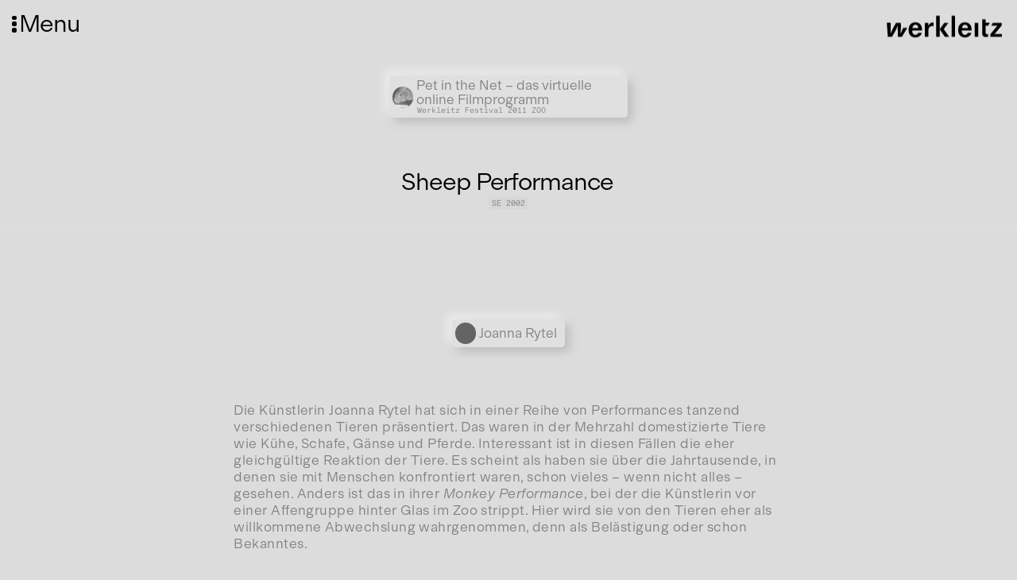

--- FILE ---
content_type: text/html; charset=UTF-8
request_url: https://werkleitz.de/sheep-performance/
body_size: 8769
content:
<!doctype html>
<html lang="de" >
<head>
    <meta charset="utf-8">
    <meta name="viewport" content="initial-scale=1">
        <title>Sheep Performance | Werkleitz Gesellschaft</title>
    <link rel="apple-touch-icon" sizes="180x180" href="/assets/favicons/apple-touch-icon.png">
    <link rel="icon" type="image/png" sizes="32x32" href="/assets/favicons/favicon-32x32.png">
    <link rel="icon" type="image/png" sizes="16x16" href="/assets/favicons/favicon-16x16.png">
    <link rel="mask-icon" href="/assets/favicons/safari-pinned-tab.svg" color="#5bbad5">
    <link rel="shortcut icon" href="/assets/favicons/favicon.ico">
    <meta name="msapplication-TileColor" content="#da532c">
    <meta name="msapplication-config" content="/assets/favicons/browserconfig.xml">
    <meta name="theme-color" content="#ffffff">

    <meta property="og:locale" content="de" />
    <meta property="og:type" content="article" />
    <meta property="og:title" content="Sheep Performance | Werkleitz Gesellschaft" />
    <meta property="og:description" content="Zentrum für Medienkunst" />

    <!-- <meta property="og:image" content="" /> -->

    <link rel="stylesheet" property="stylesheet" href="https://werkleitz.de/assets/css/default.css?version=1765304124">
    <link rel="preload" href="/assets/fonts/ModernGothic-Light.woff2" as="font" type="font/woff2" crossorigin>

</head>
<body class="de werkveranstaltung werkveranstaltung id-HcElV5Z1VKeTITHb" >
    <div id="fade-in-wrapper">
    <button id="hamburger">
        <span class="dot-wrapper">
            <span class="dot"></span>
            <span class="dot"></span>
            <span class="dot"></span>
        </span>
        <span class="menu-title">Menu</span>
    </button>

    <div id="logo">
        <a href="/">
            <svg enable-background="new 0 0 2880.9 607.4" version="1.1" viewBox="0 0 2880.9 607.4" xml:space="preserve" xmlns="http://www.w3.org/2000/svg"><path d="m532.4 314.2h-97.3c-28.4 51.2-42.6 97.3-63.2 137.1-2.1-91.7 14.9-135.7 3.6-260.8h-113c-83.1 147.8-93.8 171.2-110.8 211-5.7 11.4-12.1 27.7-22.7 49.7 0.7-46.2 7.8-90.9 5.7-134.3l-4.3-126.5h-90.4l24.2 337.6h100.2c77.4-137.1 81.7-131.4 127.2-242.3l15.6-34.8c-7.8 51.2-5 96.6-1.4 277.1h95.9l130.7-213.8zm354.6 60.4v-21.3c0-107.3-61.1-174.1-159.9-174.1-103 0-163.4 68.9-163.4 184.7 0 110.8 61.8 177.6 164.1 177.6 53.3 0 100.9-21.3 129.3-57.6 12.1-16.3 17.1-27 23.4-53.3h-86.7c-10.7 31.3-34.1 49.7-67.5 49.7-30.6 0-56.1-18.5-66.8-47.6-7.1-16.3-8.5-28.4-8.5-58.3h236v0.2zm-232.4-57.6c9.2-53.3 33.4-80.3 73.2-80.3 42.6 0 66.8 29.1 69.6 80.3h-142.8zm381.6-126.5h-80.3v336.8h85.3v-161.3c0-42.6 10.7-65.4 36.9-82.4 16.3-10.7 34.8-16.3 55.4-16.3 10.7 0 15.6 1.4 32 5v-88.8c-9.2-0.7-17.1-1.4-23.4-1.4-27 0-51.2 12.1-72.5 36.2-10.7 12.1-17.1 20.6-30.6 45.5l-2.8-73.3zm273.5-170.5h-86v507.3h86v-507.3zm211.7 170.5h-99.4l-112.3 154.9 125.8 181.9h103l-130-185.4 112.9-151.4zm159.9-170.5h-85.3v507.3h85.3v-507.3zm396.5 354.6v-21.3c0-107.3-61.1-174.1-159.9-174.1-103 0-163.4 68.9-163.4 184.7 0 110.8 61.8 177.6 164.1 177.6 53.3 0 100.9-21.3 129.3-57.6 12.1-16.3 17.1-27 23.4-53.3h-86.7c-10.7 31.3-34.1 49.7-67.5 49.7-30.6 0-56.1-18.5-66.8-47.6-7.1-16.3-8.5-28.4-8.5-58.3h236v0.2zm-232.4-57.6c9.2-53.3 33.4-80.3 73.2-80.3 42.6 0 66.8 29.1 69.6 80.3h-142.8zm390.1-126.5h-85.3v336.8h85.3v-336.8zm177.6-83.8h-82.4v322.5c0 50.4 9.9 73.2 38.4 90.2 16.3 9.2 33.4 12.8 54 12.8 18.5 0 34.1-2.8 46.9-7.8l7.8-61.1c-11.4 2.1-17.1 2.1-22 2.1-28.4 0-42.6-14.9-42.6-44.1v-164l62.5 1.4 36.9-68.9h-99.5v-83.1zm385.8 83.8h-210.3l-39.8 66.8h115.8c12.1 0 20.6 0.7 38.4-1.4l-9.9 9.9-8.5 9.2-9.9 11.4-145 175.6v65.4h275v-66.8h-135.7c-13.5 0-14.9 1.4-28.4 1.4-2.8 0-7.8 0.7-15.6 1.4l10.7-11.4c3.6-5 5.7-6.4 6.4-7.1l8.5-9.2 148.5-179.1v-66.1h-0.2z"/></svg>
        </a>
    </div>

    <header class="main">

        <nav id="main-navigation">
            <div class="main-navigation-inner">

                <div class="main-navigation-section">
                    <div class="main-navigation-label">
                        Aktivitäten                    </div>
                    <ul class="main-navigation-list">
                        <li class="main-navigation-item ">
                            <a href="/festivals">Festivals</a>
                        </li>
                        <li class="main-navigation-item ">
                            <a href="/projekte">Projekte</a>
                        </li>
                        <li class="main-navigation-item ">
                            <a href="/publikationen">Publikationen</a>
                        </li>
                        <li class="main-navigation-item ">
                            <a href="/werke-veranstaltungen/videorama">Videorama</a>
                        </li>
                    </ul>
                </div>

                <div class="main-navigation-section">
                    <div class="main-navigation-label">
                        Datenbank                    </div>

                    <ul class="main-navigation-list">
                        <li class="main-navigation-item ">
                            <a href="/mediathek">Mediathek</a>
                        </li>
                        <li class="main-navigation-item ">
                            <a href="/audio">Audio</a>
                        </li>
                        <li class="main-navigation-item ">
                            <a href="/personen">Personen</a>
                        </li>
                        <li class="main-navigation-item ">
                            <a href="/veranstaltungen">Veranstaltungen</a>
                        </li>
                        <li class="main-navigation-item ">
                            <a href="/werke">Werkübersicht</a>
                        </li>
                    </ul>
                </div>

                <div class="main-navigation-section">
                    <div class="main-navigation-label">
                        Unterstützung                    </div>

                    <ul class="main-navigation-list">
                        <li class="main-navigation-item ">
                            <a href="/stipendien/european-media-art-platform-european-media-artists-in-residence-exchange">EMAP/EMARE</a>
                        </li>
                        <li class="main-navigation-item ">
                            <a href="/stipendien/a38-stipendium">A38-Stipendium</a>
                        </li>
                        <li class="main-navigation-item ">
                            <a href="/werke-veranstaltungen/pmmc-masterclass">PMMC Masterclass</a>
                        </li>
                        <li class="main-navigation-item ">
                            <a href="/stipendien/supported-artist">Supported Artist</a>
                        </li>
                        <li class="main-navigation-item ">
                            <a href="/stipendien/projektforderung">Projektförderung</a>
                        </li>
                    </ul>
                </div>
                <div class="main-navigation-section">
                    <div class="main-navigation-label">
                        Technikverleih                    </div>

                    <ul class="main-navigation-list">
                        <li class="main-navigation-item ">
                            <a href="/technikverleih/beratung">Beratung</a>
                        </li>
                        <li class="main-navigation-item ">
                            <a href="/technikverleih/liste-und-preise">Liste und Preise</a>
                        </li>
                        <li class="main-navigation-item ">
                            <a href="/technikverleih/nutzungsbedingungen">Nutzungsbedingungen</a>
                        </li>
                    </ul>
                </div>
            </div>
        </nav>

        <nav id="subnav">
            <ul>
                <li class="main-navigation-item ">
                    <a href="/ueber-uns">Über Uns</a>
                </li>
                <li class="main-navigation-item ">
                    <a href="/kontakt">Kontakt</a>
                </li>
                <li class="main-navigation-item ">
                    <a href="/newsletter">Newsletter</a>
                </li>
                <li class="main-navigation-item ">
                    <a href="/stellen">Stellen</a>
                </li>
            </ul>
            <ul>
                <li class="main-navigation-item ">
                    <a href="/presse">Presse</a>
                </li>
                <li class="main-navigation-item ">
                    <a href="/satzung">Satzung</a>
                </li>
                <li class="main-navigation-item ">
                    <a href="/downloads">Downloads</a>
                </li>
                <li class="main-navigation-item language-switcher">
                                                                                                                    <div class="lang-switcher-item" >
                                <a href="https://werkleitz.de/en/werke-veranstaltungen/sheep-performance" hreflang="en">
                                    English                                </a>
                            </div>
                                                            </li>

            </ul>
        </nav>

        <div class="global-search-wrapper" id="global-search-wrapper">
            <input id="global-search" type="text">
            <div id="search-icon">
                <svg xmlns="http://www.w3.org/2000/svg" xmlns:xlink="http://www.w3.org/1999/xlink" version="1.1" x="0px" y="0px" viewBox="0 0 100 125" style="enable-background:new 0 0 100 100;" xml:space="preserve"><path d="M84.9,81.1L64.6,60.7c3.7-4.8,5.9-10.7,5.9-17.2c0-15.4-12.6-28-28-28s-28,12.6-28,28s12.6,28,28,28c7.5,0,14.3-3,19.4-7.8  l20.2,20.2c0.4,0.4,0.9,0.6,1.4,0.6s1-0.2,1.4-0.6C85.7,83.1,85.7,81.9,84.9,81.1z M42.5,67.5c-13.2,0-24-10.8-24-24s10.8-24,24-24  c13.2,0,24,10.8,24,24S55.7,67.5,42.5,67.5z"></path></svg>
            </div>
        </div>

        <div class="toolbar-group social-media">
            <div class="social-media-item instagram-item">
                <a href="https://www.instagram.com/werkleitz/">

                    <svg fill="#000000" xmlns="http://www.w3.org/2000/svg"  viewBox="0 0 24 24" width="50px" height="50px">    <path d="M 8 3 C 5.243 3 3 5.243 3 8 L 3 16 C 3 18.757 5.243 21 8 21 L 16 21 C 18.757 21 21 18.757 21 16 L 21 8 C 21 5.243 18.757 3 16 3 L 8 3 z M 8 5 L 16 5 C 17.654 5 19 6.346 19 8 L 19 16 C 19 17.654 17.654 19 16 19 L 8 19 C 6.346 19 5 17.654 5 16 L 5 8 C 5 6.346 6.346 5 8 5 z M 17 6 A 1 1 0 0 0 16 7 A 1 1 0 0 0 17 8 A 1 1 0 0 0 18 7 A 1 1 0 0 0 17 6 z M 12 7 C 9.243 7 7 9.243 7 12 C 7 14.757 9.243 17 12 17 C 14.757 17 17 14.757 17 12 C 17 9.243 14.757 7 12 7 z M 12 9 C 13.654 9 15 10.346 15 12 C 15 13.654 13.654 15 12 15 C 10.346 15 9 13.654 9 12 C 9 10.346 10.346 9 12 9 z"/></svg>
                </a>

            </div>
            <div class="social-media-item facebook-item">
                <a href="https://www.facebook.com/werkleitz">
                    <svg fill="#000000" xmlns="http://www.w3.org/2000/svg"  viewBox="0 0 30 30" width="50px" height="50px">    <path d="M15,3C8.373,3,3,8.373,3,15c0,6.016,4.432,10.984,10.206,11.852V18.18h-2.969v-3.154h2.969v-2.099c0-3.475,1.693-5,4.581-5 c1.383,0,2.115,0.103,2.461,0.149v2.753h-1.97c-1.226,0-1.654,1.163-1.654,2.473v1.724h3.593L19.73,18.18h-3.106v8.697 C22.481,26.083,27,21.075,27,15C27,8.373,21.627,3,15,3z"/></svg>
                </a>

            </div>
            <div class="social-media-item twitter-item">
                <a href="https://twitter.com/werkleitz">
                   <svg fill="#000000" xmlns="http://www.w3.org/2000/svg"  viewBox="0 0 30 30" width="50px" height="50px">    <path d="M28,6.937c-0.957,0.425-1.985,0.711-3.064,0.84c1.102-0.66,1.947-1.705,2.345-2.951c-1.03,0.611-2.172,1.055-3.388,1.295 c-0.973-1.037-2.359-1.685-3.893-1.685c-2.946,0-5.334,2.389-5.334,5.334c0,0.418,0.048,0.826,0.138,1.215 c-4.433-0.222-8.363-2.346-10.995-5.574C3.351,6.199,3.088,7.115,3.088,8.094c0,1.85,0.941,3.483,2.372,4.439 c-0.874-0.028-1.697-0.268-2.416-0.667c0,0.023,0,0.044,0,0.067c0,2.585,1.838,4.741,4.279,5.23 c-0.447,0.122-0.919,0.187-1.406,0.187c-0.343,0-0.678-0.034-1.003-0.095c0.679,2.119,2.649,3.662,4.983,3.705 c-1.825,1.431-4.125,2.284-6.625,2.284c-0.43,0-0.855-0.025-1.273-0.075c2.361,1.513,5.164,2.396,8.177,2.396 c9.812,0,15.176-8.128,15.176-15.177c0-0.231-0.005-0.461-0.015-0.69C26.38,8.945,27.285,8.006,28,6.937z"/></svg>
                </a>
            </div>

            <div class="social-media-item vimeo-item">
                <a href="https://vimeo.com/werkleitz">
                    <svg fill="#000000" xmlns="http://www.w3.org/2000/svg"  viewBox="0 0 50 50" width="50px" height="50px"><path d="M 41 5 C 34.210938 4.992188 30.46875 8.796875 28.167969 16.210938 C 29.371094 15.765625 30.578125 15.214844 31.671875 15.214844 C 33.972656 15.214844 34.738281 16.070313 34.410156 18.726563 C 34.300781 20.386719 33.644531 23.066406 31.671875 26.164063 C 29.699219 29.152344 27.984375 30 27 30 C 25.796875 30 24.882813 28.269531 23.898438 23.621094 C 23.570313 22.292969 22.804688 19.304688 21.925781 13.664063 C 21.160156 8.464844 18.613281 5.667969 15 6 C 13.46875 6.109375 11.636719 7.535156 8.570313 10.191406 C 6.378906 12.183594 4.300781 13.621094 2 15.613281 L 4.191406 18.421875 C 6.269531 16.984375 7.476563 16.429688 7.804688 16.429688 C 9.335938 16.429688 10.757813 18.863281 12.183594 23.84375 C 13.386719 28.378906 14.699219 32.914063 15.90625 37.449219 C 17.765625 42.429688 20.066406 44.863281 22.695313 44.863281 C 27.074219 44.863281 32.328125 40.882813 38.570313 32.695313 C 44.699219 24.949219 47.78125 18.535156 48 14 C 48.21875 8.027344 45.816406 5.109375 41 5 Z"/></svg>
                </a>
            </div>
            <div class="social-media-item">
                <a href="#">
                    <svg fill="#000000" xmlns="http://www.w3.org/2000/svg"  viewBox="0 0 30 30" width="50px" height="50px">    <path d="M15,3C8.4,3,3,8.4,3,15s5.4,12,12,12s12-5.4,12-12S21.6,3,15,3z M19.731,21c-0.22,0-0.33-0.11-0.55-0.22 c-1.65-0.991-3.74-1.54-5.94-1.54c-1.21,0-2.53,0.22-3.63,0.44c-0.22,0-0.44,0.11-0.55,0.11c-0.44,0-0.77-0.33-0.77-0.77 s0.22-0.77,0.66-0.77c1.43-0.33,2.861-0.55,4.401-0.55c2.53,0,4.84,0.66,6.82,1.76c0.22,0.22,0.44,0.33,0.44,0.77 C20.39,20.78,20.06,21,19.731,21z M20.94,17.921c-0.22,0-0.44-0.11-0.66-0.22c-1.87-1.21-4.511-1.87-7.37-1.87 c-1.43,0-2.751,0.22-3.74,0.44c-0.22,0.11-0.33,0.11-0.55,0.11c-0.55,0-0.881-0.44-0.881-0.881c0-0.55,0.22-0.77,0.77-0.991 c1.32-0.33,2.641-0.66,4.511-0.66c3.08,0,5.94,0.77,8.361,2.2c0.33,0.22,0.55,0.55,0.55,0.881 C21.82,17.48,21.491,17.921,20.94,17.921z M22.37,14.4c-0.22,0-0.33-0.11-0.66-0.22c-2.2-1.21-5.39-1.98-8.47-1.98 c-1.54,0-3.19,0.22-4.621,0.55c-0.22,0-0.33,0.11-0.66,0.11c-0.66,0.111-1.1-0.44-1.1-1.099s0.33-0.991,0.77-1.1 C9.39,10.22,11.26,10,13.24,10c3.41,0,6.93,0.77,9.681,2.2c0.33,0.22,0.66,0.55,0.66,1.1C23.471,13.96,23.03,14.4,22.37,14.4z"/></svg>
                </a>
            </div>
        </div>
    </header><main class="werkveranstaltung">
    <article class="single-node werk">

            <div class="field-wrapper-full field-connected-items field-uebergeordnet">
        <h3 class="sr-only">Übergordnete Werke und Veranstaltungen</h3>
                    <div class="related-item">
    <a href="https://werkleitz.de/werke-veranstaltungen/pet-in-the-net-das-virtuelle-online-filmprogramm" loadcontent="true">
        <div class="item-image person-image">
            <figure>    <picture>
      
      <source class="responsive-image-source"
              media="only screen and (min-device-pixel-ratio: 3) and (min-width:3000px), only screen and (min-resolution: 384dpi) and (min-width:3000px), only screen and (min-resolution: 3dppx) and (min-width:3000px)"
              srcset="https://werkleitz.de/media/pages/werke-veranstaltungen/pet-in-the-net-das-virtuelle-online-filmprogramm/d375c45cd6-1695643043/precititins-1930-240x240-q80.webp"
              type="image/webp">
      <source class="responsive-image-source"
              media="only screen and (min-device-pixel-ratio: 3) and (min-width:3000px), only screen and (min-resolution: 384dpi) and (min-width:3000px), only screen and (min-resolution: 3dppx) and (min-width:3000px)"
              srcset="https://werkleitz.de/media/pages/werke-veranstaltungen/pet-in-the-net-das-virtuelle-online-filmprogramm/d375c45cd6-1695643043/precititins-1930-240x240-q72.jpg"
              type="image/jpeg">
      <source class="responsive-image-source"
              media="only screen and (min-device-pixel-ratio: 2) and (min-width:3000px), only screen and (min-resolution: 192dpi) and (min-width:3000px), only screen and (min-resolution: 2dppx) and (min-width:3000px)"
              srcset="https://werkleitz.de/media/pages/werke-veranstaltungen/pet-in-the-net-das-virtuelle-online-filmprogramm/d375c45cd6-1695643043/precititins-1930-240x240-q80.webp"
              type="image/webp">
      <source class="responsive-image-source"
              media="only screen and (min-device-pixel-ratio: 2) and (min-width:3000px), only screen and (min-resolution: 192dpi) and (min-width:3000px), only screen and (min-resolution: 2dppx) and (min-width:3000px)"
              srcset="https://werkleitz.de/media/pages/werke-veranstaltungen/pet-in-the-net-das-virtuelle-online-filmprogramm/d375c45cd6-1695643043/precititins-1930-240x240-q72.jpg"
              type="image/jpeg">
      <source class="responsive-image-source"
              media="(min-width:3000px)"
              srcset="https://werkleitz.de/media/pages/werke-veranstaltungen/pet-in-the-net-das-virtuelle-online-filmprogramm/d375c45cd6-1695643043/precititins-1930-240x240-q80.webp"
              type="image/webp">
      <source class="responsive-image-source"
              media="(min-width:3000px)"
              srcset="https://werkleitz.de/media/pages/werke-veranstaltungen/pet-in-the-net-das-virtuelle-online-filmprogramm/d375c45cd6-1695643043/precititins-1930-240x240-q72.jpg"
              type="image/jpeg">
      
      <source class="responsive-image-source"
              media="only screen and (min-device-pixel-ratio: 3) and (min-width:2000px), only screen and (min-resolution: 384dpi) and (min-width:2000px), only screen and (min-resolution: 3dppx) and (min-width:2000px)"
              srcset="https://werkleitz.de/media/pages/werke-veranstaltungen/pet-in-the-net-das-virtuelle-online-filmprogramm/d375c45cd6-1695643043/precititins-1930-240x240-q80.webp"
              type="image/webp">
      <source class="responsive-image-source"
              media="only screen and (min-device-pixel-ratio: 3) and (min-width:2000px), only screen and (min-resolution: 384dpi) and (min-width:2000px), only screen and (min-resolution: 3dppx) and (min-width:2000px)"
              srcset="https://werkleitz.de/media/pages/werke-veranstaltungen/pet-in-the-net-das-virtuelle-online-filmprogramm/d375c45cd6-1695643043/precititins-1930-240x240-q72.jpg"
              type="image/jpeg">
      <source class="responsive-image-source"
              media="only screen and (min-device-pixel-ratio: 2) and (min-width:2000px), only screen and (min-resolution: 192dpi) and (min-width:2000px), only screen and (min-resolution: 2dppx) and (min-width:2000px)"
              srcset="https://werkleitz.de/media/pages/werke-veranstaltungen/pet-in-the-net-das-virtuelle-online-filmprogramm/d375c45cd6-1695643043/precititins-1930-240x240-q80.webp"
              type="image/webp">
      <source class="responsive-image-source"
              media="only screen and (min-device-pixel-ratio: 2) and (min-width:2000px), only screen and (min-resolution: 192dpi) and (min-width:2000px), only screen and (min-resolution: 2dppx) and (min-width:2000px)"
              srcset="https://werkleitz.de/media/pages/werke-veranstaltungen/pet-in-the-net-das-virtuelle-online-filmprogramm/d375c45cd6-1695643043/precititins-1930-240x240-q72.jpg"
              type="image/jpeg">
      <source class="responsive-image-source"
              media="(min-width:2000px)"
              srcset="https://werkleitz.de/media/pages/werke-veranstaltungen/pet-in-the-net-das-virtuelle-online-filmprogramm/d375c45cd6-1695643043/precititins-1930-240x240-q80.webp"
              type="image/webp">
      <source class="responsive-image-source"
              media="(min-width:2000px)"
              srcset="https://werkleitz.de/media/pages/werke-veranstaltungen/pet-in-the-net-das-virtuelle-online-filmprogramm/d375c45cd6-1695643043/precititins-1930-240x240-q72.jpg"
              type="image/jpeg">
      
      <source class="responsive-image-source"
              media="only screen and (min-device-pixel-ratio: 3) and (min-width:1000px), only screen and (min-resolution: 384dpi) and (min-width:1000px), only screen and (min-resolution: 3dppx) and (min-width:1000px)"
              srcset="https://werkleitz.de/media/pages/werke-veranstaltungen/pet-in-the-net-das-virtuelle-online-filmprogramm/d375c45cd6-1695643043/precititins-1930-240x240-q80.webp"
              type="image/webp">
      <source class="responsive-image-source"
              media="only screen and (min-device-pixel-ratio: 3) and (min-width:1000px), only screen and (min-resolution: 384dpi) and (min-width:1000px), only screen and (min-resolution: 3dppx) and (min-width:1000px)"
              srcset="https://werkleitz.de/media/pages/werke-veranstaltungen/pet-in-the-net-das-virtuelle-online-filmprogramm/d375c45cd6-1695643043/precititins-1930-240x240-q72.jpg"
              type="image/jpeg">
      <source class="responsive-image-source"
              media="only screen and (min-device-pixel-ratio: 2) and (min-width:1000px), only screen and (min-resolution: 192dpi) and (min-width:1000px), only screen and (min-resolution: 2dppx) and (min-width:1000px)"
              srcset="https://werkleitz.de/media/pages/werke-veranstaltungen/pet-in-the-net-das-virtuelle-online-filmprogramm/d375c45cd6-1695643043/precititins-1930-240x240-q80.webp"
              type="image/webp">
      <source class="responsive-image-source"
              media="only screen and (min-device-pixel-ratio: 2) and (min-width:1000px), only screen and (min-resolution: 192dpi) and (min-width:1000px), only screen and (min-resolution: 2dppx) and (min-width:1000px)"
              srcset="https://werkleitz.de/media/pages/werke-veranstaltungen/pet-in-the-net-das-virtuelle-online-filmprogramm/d375c45cd6-1695643043/precititins-1930-240x240-q72.jpg"
              type="image/jpeg">
      <source class="responsive-image-source"
              media="(min-width:1000px)"
              srcset="https://werkleitz.de/media/pages/werke-veranstaltungen/pet-in-the-net-das-virtuelle-online-filmprogramm/d375c45cd6-1695643043/precititins-1930-240x240-q80.webp"
              type="image/webp">
      <source class="responsive-image-source"
              media="(min-width:1000px)"
              srcset="https://werkleitz.de/media/pages/werke-veranstaltungen/pet-in-the-net-das-virtuelle-online-filmprogramm/d375c45cd6-1695643043/precititins-1930-240x240-q72.jpg"
              type="image/jpeg">
      
      <source class="responsive-image-source"
              media="only screen and (min-device-pixel-ratio: 3) and (min-width:500px), only screen and (min-resolution: 384dpi) and (min-width:500px), only screen and (min-resolution: 3dppx) and (min-width:500px)"
              srcset="https://werkleitz.de/media/pages/werke-veranstaltungen/pet-in-the-net-das-virtuelle-online-filmprogramm/d375c45cd6-1695643043/precititins-1930-240x240-q80.webp"
              type="image/webp">
      <source class="responsive-image-source"
              media="only screen and (min-device-pixel-ratio: 3) and (min-width:500px), only screen and (min-resolution: 384dpi) and (min-width:500px), only screen and (min-resolution: 3dppx) and (min-width:500px)"
              srcset="https://werkleitz.de/media/pages/werke-veranstaltungen/pet-in-the-net-das-virtuelle-online-filmprogramm/d375c45cd6-1695643043/precititins-1930-240x240-q72.jpg"
              type="image/jpeg">
      <source class="responsive-image-source"
              media="only screen and (min-device-pixel-ratio: 2) and (min-width:500px), only screen and (min-resolution: 192dpi) and (min-width:500px), only screen and (min-resolution: 2dppx) and (min-width:500px)"
              srcset="https://werkleitz.de/media/pages/werke-veranstaltungen/pet-in-the-net-das-virtuelle-online-filmprogramm/d375c45cd6-1695643043/precititins-1930-240x240-q80.webp"
              type="image/webp">
      <source class="responsive-image-source"
              media="only screen and (min-device-pixel-ratio: 2) and (min-width:500px), only screen and (min-resolution: 192dpi) and (min-width:500px), only screen and (min-resolution: 2dppx) and (min-width:500px)"
              srcset="https://werkleitz.de/media/pages/werke-veranstaltungen/pet-in-the-net-das-virtuelle-online-filmprogramm/d375c45cd6-1695643043/precititins-1930-240x240-q72.jpg"
              type="image/jpeg">
      <source class="responsive-image-source"
              media="(min-width:500px)"
              srcset="https://werkleitz.de/media/pages/werke-veranstaltungen/pet-in-the-net-das-virtuelle-online-filmprogramm/d375c45cd6-1695643043/precititins-1930-240x240-q80.webp"
              type="image/webp">
      <source class="responsive-image-source"
              media="(min-width:500px)"
              srcset="https://werkleitz.de/media/pages/werke-veranstaltungen/pet-in-the-net-das-virtuelle-online-filmprogramm/d375c45cd6-1695643043/precititins-1930-240x240-q72.jpg"
              type="image/jpeg">
      
      <img
              loading="eager"
              class="lazyload"
              src="https://werkleitz.de/media/pages/werke-veranstaltungen/pet-in-the-net-das-virtuelle-online-filmprogramm/d375c45cd6-1695643043/precititins-1930-q72.jpg"
              alt=""
              height="180"
              width="240"
              >
    </picture>
    <!-- <figcaption>Herm's Bio-Cinema Sound Products Inc. "PRECIPITINS“, 1930</figcaption> -->
  </figure>        </div>
        <div class="item-text-wrapper">
            <h4>
                Pet in the Net – das virtuelle online Filmprogramm            </h4>
            <div class="project-category">
                                Werkleitz Festival 2011 ZOO            </div>
        </div>
    </a>
</div>
            </div>
        <div class="node-header">
    <div class="node-title-wrapper centered-dachzeile-titel">
        <div class="field-dachzeile">
                                            </div>
        <h1 class="node-title">
            Sheep Performance        </h1>
                        <div class="works-production">
                    <div class="">
                        SE                        2002                    </div>
                </div>
                    </div>
    </div>            <div class="field-wrapper-full field-connected-items field-person">
        <h3 class="sr-only">Personen</h3>
        <div class="related-item">
    <a href="https://werkleitz.de/personen/joanna-rytel" loadcontent="true">
        <div class="item-image person-image">
                    </div>
        <div class="item-text-wrapper">
            <h4>
                Joanna Rytel            </h4>
            <div class="project-category">
                                            </div>
        </div>
    </a>
</div>
    </div>
        <div class="field-wrapper-full field-gallery">
    <h3 class="sr-only">Media</h3>
    <div style="--swiper-navigation-color: #fff; --swiper-pagination-color: #fff" class="swiper mySwiperMain ">
        <div class="swiper-wrapper">
                            <!-- <div class="swiper-slide">
                    <div class="video-title">Title: Sheep Performance</div>
                    <div>
                                        </div>
                </div> -->
                                </div>
    </div>
        </div>
        
        <div class="content-wrapper show-more-height" open="false">
                <div class="field-wrapper-narrow field-bodytext">
        <div class="field-value">
        <p>Die Künstlerin Joanna Rytel hat sich in einer Reihe von Performances tanzend verschiedenen Tieren präsentiert. Das waren in der Mehrzahl domestizierte Tiere wie Kühe, Schafe, Gänse und Pferde. Interessant ist in diesen Fällen die eher gleichgültige Reaktion der Tiere. Es scheint als haben sie über die Jahrtausende, in denen sie mit Menschen konfrontiert waren, schon vieles – wenn nicht alles – gesehen. Anders ist das in ihrer <em>Monkey Performance</em>, bei der die Künstlerin vor einer Affengruppe hinter Glas im Zoo strippt. Hier wird sie von den Tieren eher als willkommene Abwechslung wahrgenommen, denn als Belästigung oder schon Bekanntes.</p>        </div>
        <div class="field-bodytext-author">
                    </div>
    </div>
                    </div> <!-- End of content-wrapper-->
        <button class="expand-content-wrapper" >
            <span class="more">mehr</span>
            <span class="less" style="display: none">weniger</span>
        </button>


        <!-- Verknüpfte child Events and Works -->
        
        <div class="works-meta-wrapper field-wrapper-narrow">
                            <div class="works-meta-item works-meta-marginal">
                        <p>Joanna Rytel, SE 2002, 3 min, col</p>                </div>
                    </div>


        <div class="works-meta-wrapper field-wrapper-narrow">
            <!-- location-->
                        <div class="download-wrapper">

                <!-- downloadable files -->
                
                 <!-- audio files -->
                                <!-- website-->
                                <!-- website-->
                                <div class="logos-wrapper">
    </div>            </div>
        </div><!-- End of works-meta-wrapper -->

        
                    <div class="video-section">
                                    <div class="video-embed"><iframe allow="fullscreen" allowfullscreen class="myvideo" src="https://www.youtube.com/embed/fRdiMFF8Jpg?controls=0&amp;showinfo=0"></iframe></div>                    <div class="video-title">Sheep Performance</div>
                            </div>
        
                 <!--                      -->

        <!-- Verknüpfte Artikel -->
                <!-- Verknüpfte Pressemitteilungen -->
                <!-- Verknüpfte Publikationen -->
                <div class="editor-knowledge">
            <div class="field-wrapper-narrow">
              <h3>Hauptkategorie:</h3>
                          </div>
            <div class="field-wrapper-narrow">
              <h3>Werkkategorie:</h3>
              Film            </div>
            <div class="field-wrapper-narrow">
              <h3>Veranstaltungskategorie:</h3>
                          </div>
            <div class="field-wrapper-narrow">
              <h3>Stipendienkategorie:</h3>
                          </div>
        </div>
            </article>
</main>    <footer id="main-footer">
        <div id="footer-logo">
            <a href="/">
                <svg version="1.1" id="Ebene_1" xmlns="http://www.w3.org/2000/svg" xmlns:xlink="http://www.w3.org/1999/xlink" x="0px" y="0px"
                     viewBox="0 0 2880.9 607.4" style="enable-background:new 0 0 2880.9 607.4;" xml:space="preserve">
                    <g>
                        <path d="M532.4,314.2h-97.3c-28.4,51.2-42.6,97.3-63.2,137.1c-2.1-91.7,14.9-135.7,3.6-260.8h-113
                            c-83.1,147.8-93.8,171.2-110.8,211c-5.7,11.4-12.1,27.7-22.7,49.7c0.7-46.2,7.8-90.9,5.7-134.3l-4.3-126.5H40L64.2,528h100.2
                            c77.4-137.1,81.7-131.4,127.2-242.3l15.6-34.8c-7.8,51.2-5,96.6-1.4,277.1h95.9L532.4,314.2L532.4,314.2z M887,374.6v-21.3
                            c0-107.3-61.1-174.1-159.9-174.1c-103,0-163.4,68.9-163.4,184.7c0,110.8,61.8,177.6,164.1,177.6c53.3,0,100.9-21.3,129.3-57.6
                            c12.1-16.3,17.1-27,23.4-53.3h-86.7c-10.7,31.3-34.1,49.7-67.5,49.7c-30.6,0-56.1-18.5-66.8-47.6c-7.1-16.3-8.5-28.4-8.5-58.3H887
                            L887,374.6z M654.6,317c9.2-53.3,33.4-80.3,73.2-80.3c42.6,0,66.8,29.1,69.6,80.3H654.6L654.6,317z M1036.2,190.5h-80.3v336.8h85.3
                            V366c0-42.6,10.7-65.4,36.9-82.4c16.3-10.7,34.8-16.3,55.4-16.3c10.7,0,15.6,1.4,32,5v-88.8c-9.2-0.7-17.1-1.4-23.4-1.4
                            c-27,0-51.2,12.1-72.5,36.2c-10.7,12.1-17.1,20.6-30.6,45.5L1036.2,190.5L1036.2,190.5z M1309.7,20h-86v507.3h86V20L1309.7,20z
                             M1521.4,190.5H1422l-112.3,154.9l125.8,181.9h103l-130-185.4L1521.4,190.5L1521.4,190.5z M1681.3,20H1596v507.3h85.3V20L1681.3,20
                            z M2077.8,374.6v-21.3c0-107.3-61.1-174.1-159.9-174.1c-103,0-163.4,68.9-163.4,184.7c0,110.8,61.8,177.6,164.1,177.6
                            c53.3,0,100.9-21.3,129.3-57.6c12.1-16.3,17.1-27,23.4-53.3h-86.7c-10.7,31.3-34.1,49.7-67.5,49.7c-30.6,0-56.1-18.5-66.8-47.6
                            c-7.1-16.3-8.5-28.4-8.5-58.3H2077.8L2077.8,374.6z M1845.4,317c9.2-53.3,33.4-80.3,73.2-80.3c42.6,0,66.8,29.1,69.6,80.3H1845.4
                            L1845.4,317z M2235.5,190.5h-85.3v336.8h85.3V190.5L2235.5,190.5z M2413.1,106.7h-82.4v90.2V258v171.2c0,50.4,9.9,73.2,38.4,90.2
                            c16.3,9.2,33.4,12.8,54,12.8c18.5,0,34.1-2.8,46.9-7.8l7.8-61.1c-11.4,2.1-17.1,2.1-22,2.1c-28.4,0-42.6-14.9-42.6-44.1V257.3
                            l62.5,1.4l36.9-68.9h-99.5V106.7L2413.1,106.7z M2798.9,190.5h-210.3l-39.8,66.8h115.8c12.1,0,20.6,0.7,38.4-1.4l-9.9,9.9l-8.5,9.2
                            l-9.9,11.4L2529.7,462v65.4h275v-66.8h-135.7c-13.5,0-14.9,1.4-28.4,1.4c-2.8,0-7.8,0.7-15.6,1.4l10.7-11.4c3.6-5,5.7-6.4,6.4-7.1
                            l8.5-9.2l148.5-179.1V190.5L2798.9,190.5z"/>
                    </g>
                </svg>
            </a>
        </div>

        <ul id="footer-menu">
            <li><a href="https://werkleitz.de/datenschutz">Datenschutzerklärung</a></li>
            <li><a href="https://werkleitz.de/impressum">Impressum</a></li>
        </ul>
    </footer>

    <div id="mobile-check"></div>


    
    <script src="/assets/js/plugins.js"></script>
    <!-- <script src="/node_modules/@sindresorhus/slugify/index.js" type="module"></script> -->

    <script src="/assets/js/my_script.js" type="module"></script>

    <script src="https://werkleitz.de/assets/js/templates/werkveranstaltung.js"></script>
    <script>
      var _paq = window._paq = window._paq || [];
      /* tracker methods like "setCustomDimension" should be called before "trackPageView" */
      _paq.push(['trackPageView']);
      _paq.push(['enableLinkTracking']);
      (function() {
        var u="//analytics.knoth-renner.com/";
        _paq.push(['setTrackerUrl', u+'matomo.php']);
        _paq.push(['setSiteId', '2']);
        var d=document, g=d.createElement('script'), s=d.getElementsByTagName('script')[0];
        g.async=true; g.src=u+'matomo.js'; s.parentNode.insertBefore(g,s);
      })();
    </script>

</div></body></html>